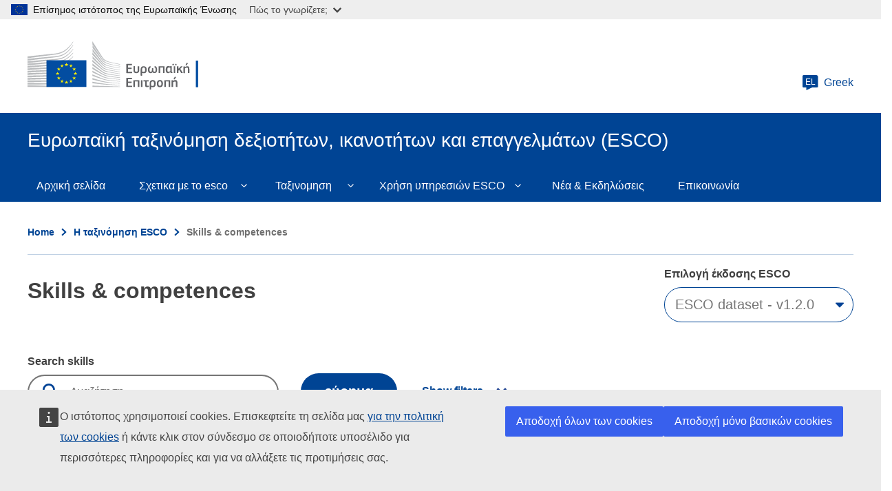

--- FILE ---
content_type: image/svg+xml
request_url: https://esco.ec.europa.eu/themes/contrib/oe_theme/dist/ec/images/logo/negative/logo-ec--el.svg
body_size: 8794
content:
<svg
  width="290"
  height="72"
  viewBox="0 0 290 72"
  fill="none"
  xmlns="http://www.w3.org/2000/svg"
>
<path
    fill-rule="evenodd"
    clip-rule="evenodd"
    d="M0 24.5C0 24.5 39.8 19.3 41 19.1C42.7 18.8 44.3 18.5 45.7 18.1C48.9 17.2 51.9 15.9 54.5 14.1C57 12.4 59.4 9.9 61.7 7.2C63.2 5.5 64.7 3.2 66.2 1V0C64.5 2.6 62.8 4.8 61.1 6.7C58.8 9.3 56.4 11.4 53.9 13C51.4 14.6 48.5 15.9 45.4 16.7C44 17.1 42.5 17.3 40.8 17.6C39.7 17.8 38.6 17.9 37.5 18C37 18 0 21.9 0 21.9V24.5Z"
    fill="white"
  />
<mask
    id="mask0"
    style="mask-type:alpha"
    maskUnits="userSpaceOnUse"
    x="0"
    y="5"
    width="67"
    height="23"
  >
<path
      fill-rule="evenodd"
      clip-rule="evenodd"
      d="M0 5.1998H66.0999V27.9998H0V5.1998Z"
      fill="white"
    />
</mask>
<g mask="url(#mask0)">
<path
      fill-rule="evenodd"
      clip-rule="evenodd"
      d="M53.4 17.7998C50.9 19.1998 48 20.2998 44.8 20.8998C43.4 21.1998 42 21.3998 40.3 21.5998C39.3 21.6998 38.3 21.7998 37.3 21.8998C36.8 21.8998 36.2 21.9998 35.7 21.9998C23.5 23.1998 11.4 24.2998 0 25.3998V27.9998C11.4 26.5998 23.7 25.0998 35.9 23.6998C36.4 23.5998 37 23.5998 37.5 23.4998C38.5 23.3998 39.5 23.2998 40.5 23.0998C42.2 22.8998 43.8 22.5998 45.1 22.2998C48.4 21.5998 51.4 20.3998 54 18.7998C56.6 17.1998 58.8 15.0998 61.3 12.3998C62.8 10.6998 64.5 8.3998 66.1 6.1998V5.1998C64.2 7.6998 62.5 9.8998 60.7 11.6998C58.3 14.3998 55.9 16.3998 53.4 17.7998"
      fill="white"
    />
</g>
<mask
    id="mask1"
    style="mask-type:alpha"
    maskUnits="userSpaceOnUse"
    x="0"
    y="10"
    width="67"
    height="22"
  >
<path
      fill-rule="evenodd"
      clip-rule="evenodd"
      d="M0 10.9002H66.0999V31.5002H0V10.9002Z"
      fill="white"
    />
</mask>
<g mask="url(#mask1)">
<path
      fill-rule="evenodd"
      clip-rule="evenodd"
      d="M60.4 17.2002C58 19.4002 55.4 21.2002 52.9 22.5002C50.4 23.7002 47.6 24.6002 44.3 25.1002C42.9 25.3002 41.5 25.5002 39.8 25.7002L0 28.9002V31.5002L35.3 27.7002L39.9 27.2002C41.6 27.0002 43.1 26.8002 44.5 26.5002C47.9 25.9002 50.8 24.9002 53.4 23.6002C56.1 22.2002 58.7 20.0002 61.2 17.6002C62.9 16.0002 64.4 13.9002 66.1 11.8002V10.9002C64.1 13.4002 62.3 15.4002 60.4 17.2002"
      fill="white"
    />
</g>
<mask
    id="mask2"
    style="mask-type:alpha"
    maskUnits="userSpaceOnUse"
    x="0"
    y="21"
    width="67"
    height="18"
  >
<path
      fill-rule="evenodd"
      clip-rule="evenodd"
      d="M0 21.7001H66.1998V38.5001H0V21.7001Z"
      fill="white"
    />
</mask>
<g mask="url(#mask2)">
<path
      fill-rule="evenodd"
      clip-rule="evenodd"
      d="M50.8 30.6001C48.5 31.9001 46.8 32.7001 43.5 33.0001C41.5 33.2001 39.5 33.3001 37.5 33.4001C36.5 33.4001 35.6 33.5001 34.6 33.6001C28.6 33.9001 22.7 34.3001 16.7 34.7001L0 35.9001V38.5001L16.8 36.9001C22.2 36.4001 28.5 35.8001 34.7 35.3001L39.2 35.0001C40.9 34.9001 42.4 34.7001 43.7 34.5001C47.1 34.1001 50 33.4001 52.6 32.4001C55.4 31.4001 58 29.7001 60.6 27.8001C63 26.1001 66.2 22.7001 66.2 22.6001V21.7001C64.1 23.8001 62.8 25.0001 60.5 26.5001C57.6 28.5001 52.9 29.5001 50.8 30.6001"
      fill="white"
    />
</g>
<path
    fill-rule="evenodd"
    clip-rule="evenodd"
    d="M51.6006 35.6001C49.1006 36.3001 46.3006 36.8001 43.0006 37.1001C41.7006 37.2001 40.2006 37.3001 38.6006 37.4001L34.2006 37.6001C23.2006 38.1001 12.2006 38.7001 0.100586 39.3001V41.9001C11.7006 41.0001 23.0006 40.1001 34.4006 39.3001L38.8006 39.0001C40.5006 38.9001 41.9006 38.8001 43.3006 38.6001C46.7006 38.2001 49.6006 37.6001 52.1006 36.8001C54.9006 35.9001 57.7006 34.6001 60.3006 32.9001C62.2006 31.7001 64.2006 30.2001 66.2006 28.4001C64.0006 30.3001 61.9006 30.7001 59.8006 32.0001C57.1006 33.6001 54.4006 34.8001 51.6006 35.6001"
    fill="white"
  />
<path
    fill-rule="evenodd"
    clip-rule="evenodd"
    d="M51.2 39.9004C48.7 40.5004 45.9 40.9004 42.6 41.0994C41.3 41.2004 39.9 41.2994 38.2 41.2994L33.8 41.5004C22.7 41.9004 11.5 42.4004 0 42.9004V45.5004C11.4 44.7004 22.6 44.0004 33.9 43.2004L38.3 42.9004C40 42.7994 41.4 42.7004 42.7 42.5994C46.1 42.2994 48.9 41.7994 51.5 41.0994C54.4 40.2994 57.2 39.2004 59.9 37.7994C62 36.7004 64 35.4004 66.1 33.7994V32.7004C63.8 34.4004 61.6 35.7004 59.4 36.7994C56.8 38.2004 54 39.2004 51.2 39.9004"
    fill="white"
  />
<mask
    id="mask3"
    style="mask-type:alpha"
    maskUnits="userSpaceOnUse"
    x="0"
    y="38"
    width="67"
    height="11"
  >
<path
      fill-rule="evenodd"
      clip-rule="evenodd"
      d="M0 38.2006H66.1998V48.7996H0V38.2006Z"
      fill="white"
    />
</mask>
<g mask="url(#mask3)">
<path
      fill-rule="evenodd"
      clip-rule="evenodd"
      d="M50.8 44.0996C48.3 44.5996 45.5 44.9006 42.2 44.9996C40.9 45.0996 39.6 45.0996 37.9 45.2006L0 46.2006V48.7996L33.6 46.9996L38 46.7996C39.7 46.7006 41.1 46.5996 42.4 46.4996C45.8 46.2006 48.5 45.9006 51.1 45.2996C54 44.7006 56.9 43.7996 59.6 42.5996C61.8 41.7006 63.9 40.5996 66.2 39.2006V38.2006C63.8 39.5996 61.5 40.7006 59.2 41.5996C56.5 42.7996 53.7 43.5996 50.8 44.0996"
      fill="white"
    />
</g>
<path
    fill-rule="evenodd"
    clip-rule="evenodd"
    d="M50.5 48.2998C45.8 48.9008 41.1 48.9998 36.4 49.0998C35.3 49.0998 34.3 49.0998 33.2 49.1998L0 49.7998V52.4008L33.3 50.9998C34.4 50.9998 35.4 50.9008 36.5 50.9008C41.2 50.6998 46 50.4998 50.7 49.7998C53.7 49.2998 56.6 48.5998 59.2 47.6998C61.4 46.9998 63.7 45.9998 66 44.7998V43.7998C63.6 44.9008 61.1 45.9008 58.8 46.5998C56.3 47.2998 53.5 47.9998 50.5 48.2998"
    fill="white"
  />
<mask
    id="mask4"
    style="mask-type:alpha"
    maskUnits="userSpaceOnUse"
    x="0"
    y="49"
    width="67"
    height="7"
  >
<path
      fill-rule="evenodd"
      clip-rule="evenodd"
      d="M0 49.2006H66.1998V55.7996H0V49.2006Z"
      fill="white"
    />
</mask>
<g mask="url(#mask4)">
<path
      fill-rule="evenodd"
      clip-rule="evenodd"
      d="M50.3 52.5996C45.9 52.9996 41.5 52.9996 37.1 52.9996H33.1C22.1 52.9996 11.1 53.0996 0 53.2006V55.7996C10.6 55.4006 21.9 55.0996 33.2 54.7006C34.5 54.7006 35.9 54.5996 37.2 54.5996C41.5 54.4996 46 54.4006 50.4 53.9006C53.5 53.5996 56.3 53.0996 59 52.4006C61.3 51.7996 63.7 50.9996 66.2 50.0996V49.2006C63.7 50.0996 61.2 50.7996 58.8 51.4006C56.1 51.9996 53.3 52.4006 50.3 52.5996"
      fill="white"
    />
</g>
<path
    fill-rule="evenodd"
    clip-rule="evenodd"
    d="M50.1 56.7998C48.3 56.9008 46.3 56.9008 44.1 56.9008H41.6L33 56.7998C27.1 56.7998 21.3 56.6998 15.8 56.6998L0 56.7998V59.4008L15.9 58.9998C21.4 58.9008 27.2 58.6998 33 58.5998L41.6 58.4998C44 58.4998 47.1 58.4008 50.2 58.1998C53.3 57.9998 56.1 57.6998 58.8 57.2998C61.2 56.9008 63.7 56.4008 66.2 55.7998V54.9008C63.7 55.4998 61.1 55.9998 58.7 56.2998C55.9 56.4998 53.2 56.6998 50.1 56.7998"
    fill="white"
  />
<path
    fill-rule="evenodd"
    clip-rule="evenodd"
    d="M41.5 60.9004L32.9 60.7994C22 60.5994 11.1 60.4004 0 60.2004V62.7994C10.6 62.7004 21.8 62.5994 32.9 62.5004L41.5 62.4004C44.4 62.4004 47.2 62.2994 50.1 62.2004C56 62.0004 61.2 61.5994 66.2 60.9004V60.0004C61.3 60.5004 56 60.7994 50.1 60.9004H41.5"
    fill="white"
  />
<path
    fill-rule="evenodd"
    clip-rule="evenodd"
    d="M66.1 65.5L0 63.8V66.4H66.1V65.5Z"
    fill="white"
  />
<path
    fill-rule="evenodd"
    clip-rule="evenodd"
    d="M60.2 22C57.7 24 55.7 25.5 52.7 26.7C50 27.8 47.1 28.2 43.9 28.7C41.8 29 39.6 29.4 37.5 29.6C36.6 29.7 35.8 29.7 34.9 29.8L0 32.3V34.9L34.9 31.5L39.4 31.1C41.1 30.9 42.6 30.8 44 30.5C47.4 30 50.3 29.1 52.9 27.9C55.6 26.7 58.4 24.7 60.9 22.6C62.6 21.1 64.3 19.3 66.1 17.3V16.4C63.9 18.6 62.1 20.5 60.2 22"
    fill="white"
  />
<path
    fill-rule="evenodd"
    clip-rule="evenodd"
    d="M94.2002 0C94.2002 0 106.1 18.9 108.3 22.4C110.5 25.9 113 28.6 121.8 30.5C130.6 32.4 134.4 33.2 134.4 33.2V33.9C134.4 33.9 128.8 32.7 121.6 31.1C114.4 29.5 111.5 29 108.2 24.4C105.5 20.6 94.2002 4.5 94.2002 4.5V0Z"
    fill="white"
  />
<path
    fill-rule="evenodd"
    clip-rule="evenodd"
    d="M94.2002 21.6001C94.2002 21.6001 105 32.9001 108.2 36.2001C111.5 39.7001 115.8 40.9001 121.7 42.0001C127.3 43.0001 134.4 44.2001 134.4 44.2001V44.8001C134.4 44.8001 127.7 43.7001 121.7 42.7001C115.8 41.7001 111.6 41.1001 108.2 38.0001C105.2 35.2001 94.3002 25.0001 94.3002 25.0001L94.2002 21.6001Z"
    fill="white"
  />
<path
    fill-rule="evenodd"
    clip-rule="evenodd"
    d="M94.2002 26.7998C94.2002 26.7998 104.5 36.3998 108.2 39.5998C111.6 42.5998 114.3 43.4998 121.7 44.9008C129.1 46.1998 134.4 46.9998 134.4 46.9998V47.6998C134.4 47.6998 127.7 46.5998 121.7 45.5998C115.7 44.5998 111.8 44.2998 108.2 41.2998C104 37.9008 94.2002 29.8998 94.2002 29.8998V26.7998Z"
    fill="white"
  />
<path
    fill-rule="evenodd"
    clip-rule="evenodd"
    d="M94.2002 32.2002C94.2002 32.2002 106 41.5002 108.2 43.2002C110.4 44.8002 113.3 46.7002 121.7 48.0002C130.1 49.2002 134.4 49.8002 134.4 49.8002V50.5002C134.4 50.5002 126.8 49.4002 121.7 48.8002C116.6 48.2002 112.7 47.9002 108.2 44.9002C103.8 42.0002 94.2002 35.2002 94.2002 35.2002V32.2002Z"
    fill="white"
  />
<path
    fill-rule="evenodd"
    clip-rule="evenodd"
    d="M94.2002 37.4004C94.2002 37.4004 106 45.2994 108.2 46.5004C110.4 47.7004 113.1 49.7994 121.7 50.9004C130.3 52.0004 134.4 52.5004 134.4 52.5004V53.2004C134.4 53.2004 127.3 52.4004 121.7 51.7994C116.1 51.2004 112.3 50.4004 108.2 48.0994C104.1 45.7994 94.2002 40.0994 94.2002 40.0994V37.4004Z"
    fill="white"
  />
<path
    fill-rule="evenodd"
    clip-rule="evenodd"
    d="M94.2002 42.7002C94.2002 42.7002 104.6 48.4002 108.2 50.0992C112.1 52.0992 115.5 53.0002 121.7 53.8002C127.8 54.5002 134.4 55.2002 134.4 55.2002V55.8002C134.4 55.8002 128.3 55.0992 121.7 54.5002C115.2 53.9002 112.9 53.5992 108.2 51.5002C104 49.5992 94.2002 45.0992 94.2002 45.0992V42.7002Z"
    fill="white"
  />
<path
    fill-rule="evenodd"
    clip-rule="evenodd"
    d="M94.2006 48C94.2006 48 102.401 51.5 108.201 53.8C113.901 56.1 118.201 56.3 121.701 56.6C123.201 56.8 134.301 57.9 134.301 57.9V58.5C134.301 58.5 127.701 58 121.601 57.4C115.601 56.9 113.001 56.6 108.101 55C103.201 53.4 94.1006 50.2 94.1006 50.2L94.2006 48Z"
    fill="white"
  />
<path
    fill-rule="evenodd"
    clip-rule="evenodd"
    d="M94.2002 53.4004C94.2002 53.4004 102.5 56.0004 108.2 57.5004C113.9 59.0004 119.1 59.5994 121.7 59.7994C124.3 60.0004 134.4 60.7994 134.4 60.7994V61.4004C134.4 61.4004 128.7 61.0004 121.7 60.5004C116 60.0994 111.5 59.7004 108.2 58.9004C104.5 58.0994 94.2002 55.5994 94.2002 55.5994V53.4004Z"
    fill="white"
  />
<path
    fill-rule="evenodd"
    clip-rule="evenodd"
    d="M94.2002 58.7002C94.2002 58.7002 101 59.9002 108.2 61.0992C113.6 62.0002 120.9 62.5992 121.7 62.5992C122.5 62.5992 134.4 63.5002 134.4 63.5002V64.0992C134.4 64.0992 126.8 63.7002 121.7 63.4002C116.4 63.0992 111.2 62.8002 108.2 62.5002C101.5 61.8002 94.2002 60.9002 94.2002 60.9002V58.7002Z"
    fill="white"
  />
<path
    fill-rule="evenodd"
    clip-rule="evenodd"
    d="M94.2002 64.2998C94.2002 64.2998 104.9 64.6998 108.2 64.7998C111.5 64.9008 134.4 65.7998 134.4 65.7998V66.4008H94.2002V64.2998Z"
    fill="white"
  />
<path
    fill-rule="evenodd"
    clip-rule="evenodd"
    d="M121.7 33.3999C112 31.2999 109.8 27.7999 108.2 25.5999C106.6 23.3999 94.2998 5.3999 94.2998 5.3999V9.4999C94.7998 10.0999 105.3 23.8999 108.3 27.6999C111.6 31.9999 116.8 32.9999 121.8 33.9999C126.8 35.0999 134.5 36.5999 134.5 36.5999V35.9999C134.4 35.9999 124.2 33.9999 121.7 33.3999"
    fill="white"
  />
<path
    fill-rule="evenodd"
    clip-rule="evenodd"
    d="M121.7 36.2998C113.7 34.6998 110.5 32.1998 108.2 29.1998C105.9 26.0998 94.2998 10.8998 94.2998 10.8998V14.6998C94.7998 15.2998 105.4 27.7998 108.2 31.0998C111.5 34.8998 116.1 35.8998 121.7 36.8998C127.3 37.9008 134.4 39.2998 134.4 39.2998V38.6998C134.4 38.6998 126.3 37.1998 121.7 36.2998"
    fill="white"
  />
<path
    fill-rule="evenodd"
    clip-rule="evenodd"
    d="M121.7 39.2002C113.4 37.5992 111.7 36.3002 108.2 32.4002C106 30.0002 94.7002 16.7002 94.2002 16.1002V19.6002C94.2002 19.6002 104.7 30.8002 108.1 34.2002C112.5 38.5992 116.7 38.9002 121.6 39.8002C126.5 40.7002 134.3 42.0992 134.3 42.0992V41.5002C134.4 41.5002 125 39.9002 121.7 39.2002"
    fill="white"
  />
<mask
    id="mask5"
    style="mask-type:alpha"
    maskUnits="userSpaceOnUse"
    x="0"
    y="0"
    width="248"
    height="71"
  >
<path
      fill-rule="evenodd"
      clip-rule="evenodd"
      d="M0 70.128H247.5V0H0V70.128Z"
      fill="white"
    />
</mask>
<g mask="url(#mask5)">
<path
      fill-rule="evenodd"
      clip-rule="evenodd"
      d="M27.5 66.3H85.4V27.6H27.5V66.3Z"
      fill="#004494"
      stroke="white"
      stroke-width="2"
    />
<path
      fill-rule="evenodd"
      clip-rule="evenodd"
      d="M57.1004 33.1001H59.1004L57.5004 34.4001L58.1004 36.4001L56.5004 35.2001L54.9004 36.4001L55.5004 34.4001L53.9004 33.1001H55.9004L56.5004 31.1001L57.1004 33.1001Z"
      fill="#FFF100"
    />
<path
      fill-rule="evenodd"
      clip-rule="evenodd"
      d="M57.1004 58.9004H59.1004L57.5004 60.0994L58.1004 62.0004L56.5004 60.7994L54.9004 62.0004L55.5004 60.0994L53.9004 58.9004H55.9004L56.5004 57.0004L57.1004 58.9004Z"
      fill="#FFF100"
    />
<path
      fill-rule="evenodd"
      clip-rule="evenodd"
      d="M63.4998 57.2002H65.4998L63.8998 58.4002L64.4998 60.3002L62.8998 59.0992L61.2998 60.3002L61.8998 58.4002L60.2998 57.2002H62.2998L62.8998 55.3002L63.4998 57.2002Z"
      fill="#FFF100"
    />
<path
      fill-rule="evenodd"
      clip-rule="evenodd"
      d="M63.5004 34.7998H65.5004L63.9004 35.9998L64.5004 37.9008L62.9004 36.6998L61.3004 37.9998L62.0004 35.9998L60.4004 34.7998H62.4004L63.0004 32.8998L63.5004 34.7998Z"
      fill="#FFF100"
    />
<path
      fill-rule="evenodd"
      clip-rule="evenodd"
      d="M68.2996 39.5996H70.2996L68.6996 40.7996L69.2996 42.7006L67.6996 41.4996L66.0996 42.7006L66.6996 40.7996L65.0996 39.5996H67.0996L67.6996 37.7006L68.2996 39.5996Z"
      fill="#FFF100"
    />
<path
      fill-rule="evenodd"
      clip-rule="evenodd"
      d="M68.2996 52.5996H70.2996L68.6996 53.7996L69.2996 55.7006L67.6996 54.4996L66.0996 55.7006L66.6996 53.7996L65.0996 52.5996H67.0996L67.6996 50.7006L68.2996 52.5996Z"
      fill="#FFF100"
    />
<path
      fill-rule="evenodd"
      clip-rule="evenodd"
      d="M70.0998 46H72.0998L70.4998 47.2L71.0998 49.1L69.4998 47.9L67.8998 49.1L68.4998 47.2L66.7998 46H68.7998L69.3998 44.1L70.0998 46Z"
      fill="#FFF100"
    />
<path
      fill-rule="evenodd"
      clip-rule="evenodd"
      d="M50.4998 34.7998H52.4998L50.8998 35.9998L51.4998 37.9008L49.9998 36.7998L48.2998 37.9998L48.8998 36.0998L47.2998 34.8998H49.2998L49.9998 32.9998L50.4998 34.7998Z"
      fill="#FFF100"
    />
<path
      fill-rule="evenodd"
      clip-rule="evenodd"
      d="M45.9002 39.5996H47.9002L46.3002 40.7996L46.9002 42.7006L45.3002 41.4996L43.7002 42.7006L44.3002 40.7996L42.7002 39.5996H44.7002L45.3002 37.7006L45.9002 39.5996Z"
      fill="#FFF100"
    />
<path
      fill-rule="evenodd"
      clip-rule="evenodd"
      d="M44.2 46H46.2L44.6 47.2L45.2 49.1L43.6 47.9L42 49.1L42.6 47.2L41 46H43L43.6 44.1L44.2 46Z"
      fill="#FFF100"
    />
<path
      fill-rule="evenodd"
      clip-rule="evenodd"
      d="M45.9002 52.5996H47.9002L46.3002 53.7996L46.9002 55.7006L45.3002 54.4996L43.7002 55.7006L44.3002 53.7996L42.7002 52.5996H44.7002L45.3002 50.7006L45.9002 52.5996Z"
      fill="#FFF100"
    />
<path
      fill-rule="evenodd"
      clip-rule="evenodd"
      d="M50.6004 57.2998H52.6004L51.0004 58.4998L51.6004 60.4008L50.0004 59.1998L48.4004 60.4008L49.0004 58.4998L47.4004 57.2998H49.4004L50.0004 55.4008L50.6004 57.2998Z"
      fill="#FFF100"
    />
<path
      fill-rule="evenodd"
      clip-rule="evenodd"
      d="M143.4 33.1001C143.4 32.8001 143.5 32.7001 143.8 32.7001H151.2C151.5 32.7001 151.6 32.8001 151.6 33.1001V34.3001C151.6 34.5001 151.5 34.7001 151.2 34.7001H145.7V38.2001H150.6C150.9 38.2001 151 38.3001 151 38.6001V39.8001C151 40.0001 150.9 40.2001 150.6 40.2001H145.7V44.2001H151.3C151.5 44.2001 151.7 44.3001 151.7 44.6001V45.8001C151.7 46.0001 151.6 46.2001 151.3 46.2001H143.8C143.5 46.2001 143.4 46.1001 143.4 45.8001V33.1001Z"
      fill="white"
    />
<path
      fill-rule="evenodd"
      clip-rule="evenodd"
      d="M155.9 43.0996C155.9 43.2996 156 43.5996 156.2 43.7006C156.4 43.7996 156.5 43.9996 156.799 44.0996C157.099 44.2006 157.4 44.2996 157.799 44.2996C158.2 44.2996 158.5 44.2006 158.799 44.0996C159.099 43.9996 159.299 43.7996 159.4 43.7006C159.599 43.4996 159.7 43.2996 159.7 43.0996C159.799 42.9006 159.799 42.5996 159.799 42.2996V36.5996C159.799 36.2996 159.9 36.2006 160.2 36.2006H161.7C162 36.2006 162.099 36.2996 162.099 36.5996V42.4006C162.099 42.9006 162 43.4006 161.799 43.9006C161.599 44.4006 161.4 44.7996 161 45.0996C160.599 45.4006 160.2 45.7006 159.7 45.9006C159.2 46.0996 158.5 46.2006 157.799 46.2006C157 46.2006 156.4 46.0996 155.9 45.9006C155.4 45.7006 154.9 45.4996 154.599 45.0996C154.299 44.7996 154 44.4006 153.9 43.9006C153.7 43.4006 153.7 42.9006 153.7 42.2996V36.4996C153.7 36.3996 153.7 36.2996 153.799 36.2006C153.9 36.0996 154 36.0996 154.099 36.0996H155.5C155.799 36.0996 155.9 36.2006 155.9 36.4996V42.2006V43.0996Z"
      fill="white"
    />
<path
      fill-rule="evenodd"
      clip-rule="evenodd"
      d="M170.6 41C170.6 40.4 170.5 39.9 170.401 39.5C170.3 39.1 170.1 38.8 170 38.6C169.901 38.4 169.6 38.2 169.3 38.1C169 38 168.8 38 168.5 38C168 38 167.6 38.1 167.3 38.3C167 38.5 166.8 38.8 166.6 39.1C166.5 39.4 166.401 39.7 166.3 40.1V41.2V44C166.701 44.1 167.1 44.2 167.5 44.3C167.901 44.3 168.201 44.4 168.6 44.4C168.901 44.4 169.201 44.4 169.5 44.3C169.701 44.2 170 44 170.1 43.8C170.3 43.6 170.401 43.2 170.5 42.8C170.6 42.2 170.6 41.7 170.6 41M172.901 41.1C172.901 41.9 172.8 42.6 172.701 43.3C172.6 43.9 172.401 44.5 172.1 44.9C171.8 45.3 171.401 45.7 170.901 45.9C170.401 46.1 169.701 46.3 168.901 46.3C168.6 46.3 168.201 46.3 167.701 46.2C167.201 46.1 166.8 46 166.3 45.9V49.5C166.3 49.6 166.3 49.7 166.201 49.8C166.1 49.9 166 49.9 165.901 49.9H164.5C164.3 49.9 164.201 49.9 164.201 49.8C164.201 49.7 164.1 49.6 164.1 49.5V41.2C164.1 39.5 164.5 38.2 165.201 37.4C166 36.6 167 36.2 168.401 36.2C169.201 36.2 169.901 36.3 170.5 36.6C171.1 36.8 171.5 37.2 171.901 37.6C172.3 38 172.5 38.6 172.6 39.2C172.8 39.6 172.901 40.3 172.901 41.1"
      fill="white"
    />
<path
      fill-rule="evenodd"
      clip-rule="evenodd"
      d="M181.4 44.7998C181.2 45.1998 180.799 45.4998 180.299 45.7998C179.799 46.0998 179.2 46.1998 178.599 46.1998C177.799 46.1998 177.2 46.0998 176.7 45.7998C176.2 45.4998 175.799 45.1998 175.5 44.6998C175.2 44.1998 175 43.6998 174.9 43.0998C174.799 42.4998 174.7 41.9008 174.7 41.1998C174.7 40.6998 174.7 40.1998 174.799 39.6998C174.9 39.1998 175 38.6998 175.2 38.2998C175.4 37.9008 175.7 37.4008 176.099 37.0998C176.5 36.6998 177 36.3998 177.599 36.1998C177.7 36.0998 177.9 36.0998 178 36.0998C178.099 36.0998 178.2 36.1998 178.299 36.2998L178.799 37.0998C178.9 37.1998 178.9 37.2998 178.9 37.4008C178.9 37.4998 178.799 37.5998 178.599 37.6998C178.299 37.9008 178 38.1998 177.799 38.4008C177.599 38.5998 177.4 38.9008 177.299 39.1998C177.2 39.4998 177.099 39.7998 177.099 40.0998C177.099 40.4008 177 40.7998 177 41.1998C177 41.5998 177 41.9998 177.099 42.4008C177.2 42.7998 177.299 43.0998 177.4 43.4008C177.5 43.6998 177.7 43.9008 177.9 44.0998C178.099 44.2998 178.4 44.2998 178.7 44.2998C179.099 44.2998 179.4 44.1998 179.599 44.0998C179.799 43.9998 180 43.7998 180.099 43.5998C180.2 43.4008 180.299 43.1998 180.299 42.9008C180.299 42.6998 180.4 42.4008 180.4 42.0998V39.4998C180.4 39.1998 180.5 39.0998 180.799 39.0998H182.099C182.2 39.0998 182.299 39.0998 182.4 39.1998C182.4 39.2998 182.5 39.4008 182.5 39.4998V42.0998C182.5 42.4008 182.5 42.5998 182.599 42.9008C182.7 43.0998 182.799 43.4008 182.9 43.5998C183 43.7998 183.2 43.9998 183.4 44.0998C183.599 44.1998 183.9 44.2998 184.2 44.2998C184.799 44.2998 185.2 44.0998 185.5 43.5998C185.799 43.0998 185.9 42.2998 185.9 41.1998C185.9 40.6998 185.9 40.2998 185.799 39.9998C185.799 39.6998 185.7 39.4008 185.599 39.0998C185.5 38.7998 185.299 38.5998 185.099 38.2998C184.9 38.0998 184.599 37.7998 184.299 37.5998C184.099 37.4998 184 37.4008 184 37.2998C184 37.1998 184 37.0998 184.099 36.9998L184.5 36.2998C184.599 35.9998 184.799 35.9998 185.099 36.0998C185.7 36.2998 186.2 36.5998 186.599 36.9998C187 37.4008 187.299 37.7998 187.5 38.1998C187.7 38.5998 187.9 39.0998 187.9 39.5998C188 40.0998 188 40.5998 188 41.0998C188 41.7998 187.9 42.4008 187.799 42.9998C187.7 43.5998 187.5 44.0998 187.2 44.5998C186.9 45.0998 186.5 45.4008 186 45.6998C185.5 45.9998 184.9 46.0998 184.099 46.0998C183.4 46.0998 182.799 45.9998 182.299 45.6998C182.099 45.4998 181.7 45.1998 181.4 44.7998"
      fill="white"
    />
<path
      fill-rule="evenodd"
      clip-rule="evenodd"
      d="M198.8 45.7002C198.8 46.0002 198.7 46.0992 198.401 46.0992H197C196.7 46.0992 196.6 46.0002 196.6 45.7002V38.0992H192.401V45.7002C192.401 45.8002 192.401 45.9002 192.3 46.0002C192.2 46.0992 192.1 46.0992 192 46.0992H190.6C190.3 46.0992 190.2 46.0002 190.2 45.7002V36.6002C190.2 36.3002 190.3 36.2002 190.6 36.2002H198.401C198.5 36.2002 198.6 36.2002 198.7 36.3002C198.8 36.4002 198.8 36.5002 198.8 36.6002V45.7002Z"
      fill="white"
    />
<path
      fill-rule="evenodd"
      clip-rule="evenodd"
      d="M202.9 41.2998C202.9 41.9008 202.9 42.4998 203 42.7998C203.099 43.1998 203.2 43.4998 203.299 43.6998C203.4 43.9008 203.599 44.0998 203.799 44.0998C204 44.1998 204.2 44.1998 204.5 44.1998C204.7 44.1998 204.9 44.1998 205.2 44.0998C205.4 43.9998 205.7 43.9998 206 43.9008C206.299 43.7998 206.5 43.6998 206.7 43.5998C206.9 43.4998 207.099 43.4008 207.299 43.2998V38.4998C206.9 38.2998 206.4 38.1998 206.099 38.0998C205.7 37.9998 205.4 37.9998 205.2 37.9998C204.5 37.9998 203.9 38.1998 203.599 38.6998C203 39.1998 202.9 40.0998 202.9 41.2998V41.2998ZM209.299 43.5998C209.299 43.9998 209.299 44.1998 209.4 44.2998C209.5 44.4008 209.7 44.4008 209.9 44.4998C210 44.4998 210.099 44.4998 210.2 44.5998C210.2 44.5998 210.299 44.6998 210.299 44.7998V45.5998C210.299 45.7998 210.099 45.9998 209.799 45.9998C209.599 45.9998 209.5 45.9998 209.299 46.0998H208.799C208.299 46.0998 207.9 45.9998 207.7 45.7998C207.5 45.5998 207.2 45.2998 207.099 44.7998C206.599 45.1998 206 45.4998 205.5 45.7998C205 46.0998 204.4 46.1998 203.799 46.1998C203.2 46.1998 202.599 46.0998 202.2 45.7998C201.799 45.5998 201.4 45.1998 201.2 44.7998C201 44.4008 200.799 43.7998 200.7 43.1998C200.599 42.5998 200.5 41.9008 200.5 41.0998C200.5 40.2998 200.599 39.5998 200.7 38.9998C200.9 38.4008 201.099 37.7998 201.4 37.4008C201.7 36.8998 202.099 36.5998 202.599 36.2998C203.099 35.9998 203.7 35.8998 204.4 35.8998C204.7 35.8998 205.099 35.9998 205.599 36.0998C206.099 36.1998 206.5 36.3998 207 36.6998V36.4998C207 36.3998 207 36.2998 207.099 36.1998C207.099 36.0998 207.299 36.0998 207.4 36.0998H208.799C209 36.0998 209.099 36.0998 209.099 36.1998C209.099 36.2998 209.2 36.3998 209.2 36.4998V43.5998H209.299Z"
      fill="white"
    />
<path
      fill-rule="evenodd"
      clip-rule="evenodd"
      d="M215.2 34.8999C214.7 34.8999 214.4 34.7999 214.3 34.5999C214.2 34.3999 214.099 34.0999 214.099 33.7999C214.099 33.4999 214.2 33.1999 214.3 32.9999C214.4 32.7999 214.7 32.6999 215.2 32.6999C215.7 32.6999 216 32.7999 216.099 32.9999C216.2 33.1999 216.3 33.4999 216.3 33.7999C216.3 34.0999 216.2 34.3999 216.099 34.5999C216 34.7999 215.7 34.8999 215.2 34.8999V34.8999ZM214.3 45.6999C214.3 45.7999 214.3 45.8999 214.2 45.9999C214.099 46.0999 214.099 46.0999 213.9 46.0999H212.5C212.2 46.0999 212.099 45.9999 212.099 45.6999V36.5999C212.099 36.2999 212.2 36.1999 212.5 36.1999H213.9C214 36.1999 214.099 36.1999 214.2 36.2999C214.3 36.3999 214.3 36.4999 214.3 36.5999V45.6999ZM211.3 34.8999C211 34.8999 210.8 34.8999 210.7 34.7999C210.599 34.6999 210.4 34.6999 210.4 34.4999C210.3 34.3999 210.3 34.2999 210.2 34.0999V33.6999C210.2 33.3999 210.3 33.0999 210.4 32.8999C210.5 32.6999 210.8 32.5999 211.3 32.5999C211.8 32.5999 212.099 32.6999 212.2 32.8999C212.3 33.0999 212.4 33.3999 212.4 33.6999C212.4 33.9999 212.3 34.2999 212.2 34.4999C212.099 34.6999 211.8 34.8999 211.3 34.8999V34.8999Z"
      fill="white"
    />
<path
      fill-rule="evenodd"
      clip-rule="evenodd"
      d="M219.1 39.9004L220.6 38.2994L222.3 36.6004C222.401 36.5004 222.5 36.4004 222.6 36.2994C222.701 36.2004 222.8 36.2004 223 36.2004H224.6C224.8 36.2004 224.901 36.2004 224.901 36.2994C224.901 36.4004 224.901 36.5004 224.8 36.6004L221.6 39.9004L225.201 45.5994C225.3 45.7004 225.3 45.7994 225.201 45.9004C225.1 46.0004 225.1 46.0004 224.901 46.0004H223.3C223.1 46.0004 222.901 46.0004 222.8 45.9004C222.701 45.7994 222.6 45.7004 222.6 45.5994L220.1 41.5004L219 42.7004V45.7004C219 45.7994 219 45.9004 218.901 46.0004C218.8 46.0994 218.701 46.0994 218.6 46.0994H217.201C216.901 46.0994 216.8 46.0004 216.8 45.7004V36.6004C216.8 36.2994 216.901 36.2004 217.201 36.2004H218.6C218.701 36.2004 218.8 36.2004 218.901 36.2994C219 36.4004 219 36.5004 219 36.6004L219.1 39.9004Z"
      fill="white"
    />
<path
      fill-rule="evenodd"
      clip-rule="evenodd"
      d="M232.5 31.7998C232.7 31.8998 232.7 32.0998 232.6 32.1998L230.6 34.9998C230.5 35.0998 230.5 35.0998 230.4 35.0998H230.2L229.4 34.6998C229.3 34.5998 229.2 34.4998 229.3 34.2998L230.9 31.1998C231 30.9998 231.1 30.9998 231.3 31.0998L232.5 31.7998ZM235 45.6998C235 45.7998 235 45.9008 234.9 45.9998C234.8 46.0998 234.7 46.0998 234.6 46.0998H233.1C232.8 46.0998 232.7 45.9998 232.7 45.6998V40.0998C232.7 39.4998 232.6 38.9998 232.4 38.6998C232.2 38.2998 231.8 38.1998 231.2 38.1998C231 38.1998 230.8 38.1998 230.5 38.2998C230.2 38.4008 230 38.4998 229.7 38.5998C229.4 38.6998 229.2 38.7998 229 38.9008C228.8 38.9998 228.6 39.0998 228.5 39.1998V45.9008C228.5 46.1998 228.4 46.2998 228.1 46.2998H226.7C226.4 46.2998 226.3 46.1998 226.3 45.9008V36.7998C226.3 36.4998 226.4 36.3998 226.7 36.3998H228.1C228.4 36.3998 228.5 36.4998 228.5 36.7998V37.4008C228.7 37.2998 228.9 37.0998 229.2 36.9998C229.5 36.8998 229.7 36.6998 230 36.5998C230.3 36.4998 230.6 36.3998 230.9 36.2998C231.2 36.1998 231.5 36.1998 231.8 36.1998C232.5 36.1998 233 36.2998 233.4 36.4998C233.8 36.6998 234.1 36.9998 234.3 37.2998C234.5 37.5998 234.6 38.0998 234.7 38.4998C234.8 38.9998 234.8 39.4008 234.8 39.9998V45.6998H235Z"
      fill="white"
    />
<path
      fill-rule="evenodd"
      clip-rule="evenodd"
      d="M143.4 53.4004C143.4 53.0994 143.5 53.0004 143.8 53.0004H151.2C151.5 53.0004 151.6 53.0994 151.6 53.4004V54.5994C151.6 54.7994 151.5 55.0004 151.2 55.0004H145.7V58.5004H150.6C150.9 58.5004 151 58.5994 151 58.9004V60.0994C151 60.2994 150.9 60.5004 150.6 60.5004H145.7V64.5004H151.3C151.5 64.5004 151.7 64.5994 151.7 64.9004V66.0004C151.7 66.2004 151.6 66.4004 151.3 66.4004H143.8C143.5 66.4004 143.4 66.2994 143.4 66.0004V53.4004Z"
      fill="white"
    />
<path
      fill-rule="evenodd"
      clip-rule="evenodd"
      d="M162.3 66C162.3 66.3 162.2 66.4 161.901 66.4H160.5C160.2 66.4 160.1 66.3 160.1 66V58.4H155.901V66C155.901 66.1 155.901 66.2 155.8 66.3C155.7 66.4 155.6 66.4 155.5 66.4H154C153.7 66.4 153.6 66.3 153.6 66V56.9C153.6 56.6 153.7 56.5 154 56.5H161.8C161.901 56.5 162 56.5 162.1 56.6C162.2 56.7 162.2 56.8 162.2 56.9L162.3 66Z"
      fill="white"
    />
<path
      fill-rule="evenodd"
      clip-rule="evenodd"
      d="M166.8 66C166.8 66.1 166.8 66.2 166.7 66.3C166.7 66.4 166.6 66.4 166.401 66.4H165C164.7 66.4 164.6 66.3 164.6 66V56.9C164.6 56.6 164.7 56.5 165 56.5H166.401C166.5 56.5 166.6 56.5 166.7 56.6C166.7 56.7 166.8 56.8 166.8 56.9V66Z"
      fill="white"
    />
<path
      fill-rule="evenodd"
      clip-rule="evenodd"
      d="M175.401 56.5C175.6 56.5 175.701 56.5 175.701 56.6C175.701 56.7 175.8 56.8 175.8 56.9V58C175.8 58.1 175.8 58.2 175.701 58.3C175.701 58.4 175.501 58.4 175.401 58.4H173.001V63.3C173.001 63.7 173.001 63.9 173.1 64.1C173.201 64.3 173.3 64.4 173.501 64.5C173.701 64.6 173.901 64.6 174.3 64.6C174.6 64.6 175.001 64.6 175.501 64.5H175.901C176.001 64.5 176.001 64.6 176.001 64.8L176.1 65.6C176.1 65.8 176.001 66 175.8 66.1C175.6 66.2 175.401 66.3 175.201 66.3C175.001 66.4 174.8 66.4 174.501 66.4C174.201 66.4 174.1 66.5 173.8 66.5H173.201C172.701 66.5 172.3 66.4 172.001 66.3C171.701 66.2 171.401 66 171.201 65.8C171.001 65.6 170.901 65.3 170.8 65C170.701 64.7 170.701 64.4 170.701 64V58.3H168.701C168.401 58.3 168.3 58.2 168.3 57.9V56.9C168.3 56.6 168.401 56.5 168.701 56.5H175.401Z"
      fill="white"
    />
<path
      fill-rule="evenodd"
      clip-rule="evenodd"
      d="M183.599 61.2998C183.599 60.6998 183.499 60.1998 183.4 59.7998C183.299 59.4008 183.099 59.0998 182.999 58.9008C182.9 58.6998 182.599 58.4998 182.299 58.4008C181.999 58.2998 181.799 58.2998 181.499 58.2998C180.999 58.2998 180.599 58.4008 180.299 58.5998C179.999 58.7998 179.799 59.0998 179.599 59.4008C179.499 59.6998 179.4 59.9998 179.299 60.4008V61.4998V64.4008C179.7 64.4998 180.099 64.5998 180.499 64.6998C180.9 64.6998 181.2 64.7998 181.599 64.7998C181.9 64.7998 182.2 64.7998 182.499 64.6998C182.7 64.5998 182.999 64.4008 183.099 64.1998C183.299 63.9998 183.4 63.5998 183.499 63.1998C183.599 62.4998 183.599 61.9998 183.599 61.2998M185.9 61.4008C185.9 62.1998 185.799 62.9008 185.7 63.5998C185.599 64.1998 185.4 64.7998 185.099 65.1998C184.799 65.5998 184.4 65.9998 183.9 66.1998C183.4 66.4008 182.7 66.5998 181.9 66.5998C181.599 66.5998 181.2 66.5998 180.7 66.4998C180.2 66.4008 179.799 66.2998 179.299 66.1998V69.7998C179.299 69.9008 179.299 69.9998 179.2 70.0998C179.099 70.1998 179.099 69.9998 178.999 69.9998H177.599C177.4 69.9998 177.299 69.9998 177.299 69.9008C177.299 69.7998 177.2 69.6998 177.2 69.5998V61.2998C177.2 59.5998 177.599 58.2998 178.299 57.4998C179.099 56.6998 180.099 56.2998 181.499 56.2998C182.299 56.2998 182.999 56.4008 183.599 56.6998C184.2 56.9008 184.599 57.2998 184.999 57.6998C185.4 58.0998 185.599 58.6998 185.7 59.2998C185.799 59.9008 185.9 60.5998 185.9 61.4008"
      fill="white"
    />
<path
      fill-rule="evenodd"
      clip-rule="evenodd"
      d="M194.2 61.4004C194.2 60.9004 194.2 60.4004 194.099 60.0004C194 59.5994 193.9 59.2994 193.8 59.0004C193.599 58.7004 193.4 58.5004 193.099 58.4004C192.8 58.2994 192.5 58.2004 192 58.2004C191.599 58.2004 191.2 58.2994 191 58.4004C190.8 58.5004 190.5 58.7004 190.4 59.0004C190.2 59.2994 190.099 59.5994 190.099 60.0004C190 60.4004 190 60.9004 190 61.4004C190 61.9004 190 62.4004 190.099 62.7994C190.2 63.2004 190.3 63.5004 190.4 63.7994C190.5 64.0994 190.8 64.2994 191 64.4004C191.2 64.5004 191.599 64.5994 192 64.5994C192.5 64.5994 192.8 64.5004 193.099 64.4004C193.4 64.2994 193.599 64.0994 193.8 63.7994C194 63.5004 194.099 63.2004 194.099 62.7994C194.2 62.4004 194.2 62.0004 194.2 61.4004M196.4 61.2994C196.4 61.9004 196.4 62.5004 196.3 63.0994C196.2 63.7004 196 64.2994 195.7 64.7994C195.4 65.2994 195 65.7004 194.4 66.0994C193.8 66.4004 193 66.5994 192 66.5994C191 66.5994 190.2 66.4004 189.599 66.0994C189 65.7994 188.599 65.4004 188.3 64.7994C188 64.2994 187.8 63.7004 187.8 63.0994C187.7 62.5004 187.7 61.9004 187.7 61.2994C187.7 60.7994 187.7 60.2994 187.8 59.7004C187.9 59.0994 188.099 58.5994 188.4 58.0994C188.7 57.5994 189.099 57.2004 189.7 56.7994C190.3 56.5004 191 56.2994 192 56.2994C193 56.2994 193.8 56.4004 194.3 56.7004C194.9 57.0004 195.3 57.4004 195.599 57.9004C195.9 58.4004 196.099 58.9004 196.2 59.5004C196.4 60.0994 196.4 60.7004 196.4 61.2994"
      fill="white"
    />
<path
      fill-rule="evenodd"
      clip-rule="evenodd"
      d="M207 66C207 66.3 206.9 66.4 206.6 66.4H205.2C204.9 66.4 204.8 66.3 204.8 66V58.4H200.6V66C200.6 66.1 200.6 66.2 200.5 66.3C200.4 66.4 200.3 66.4 200.2 66.4H198.8C198.5 66.4 198.4 66.3 198.4 66V56.9C198.4 56.6 198.5 56.5 198.8 56.5H206.6C206.7 56.5 206.8 56.5 206.9 56.6C207 56.7 207 56.8 207 56.9V66Z"
      fill="white"
    />
<path
      fill-rule="evenodd"
      clip-rule="evenodd"
      d="M215.2 52.0996C215.4 52.2006 215.4 52.4006 215.3 52.4996L213.3 55.2996C213.2 55.4006 213.2 55.4006 213.099 55.4006H212.9L212.099 54.9996C212 54.9006 211.9 54.7996 212 54.5996L213.599 51.4996C213.7 51.2996 213.8 51.2996 214 51.4006L215.2 52.0996ZM217.599 65.9996C217.599 66.0996 217.599 66.2006 217.5 66.2996C217.4 66.4006 217.3 66.4006 217.2 66.4006H215.7C215.4 66.4006 215.3 66.2996 215.3 65.9996V60.4006C215.3 59.7996 215.2 59.2996 215 58.9996C214.8 58.5996 214.4 58.4996 213.8 58.4996C213.599 58.4996 213.4 58.4996 213.099 58.5996C212.8 58.7006 212.599 58.7996 212.3 58.9006C212 58.9996 211.8 59.0996 211.599 59.2006C211.4 59.2996 211.2 59.4006 211.099 59.4996V65.9996C211.099 66.2996 211 66.4006 210.7 66.4006H209.3C209 66.4006 208.9 66.2996 208.9 65.9996V56.9006C208.9 56.5996 209 56.4996 209.3 56.4996H210.7C211 56.4996 211.099 56.5996 211.099 56.9006V57.4996C211.3 57.4006 211.5 57.2006 211.8 57.0996C212.099 56.9996 212.3 56.7996 212.599 56.7006C212.9 56.5996 213.2 56.4996 213.5 56.4006C213.8 56.2996 214.099 56.2996 214.4 56.2996C215.099 56.2996 215.599 56.4006 216 56.5996C216.4 56.7996 216.7 57.0996 216.9 57.4006C217.099 57.7006 217.2 58.2006 217.3 58.5996C217.4 59.0996 217.4 59.4996 217.4 60.0996V65.9996H217.599Z"
      fill="white"
    />
<path
      fill-rule="evenodd"
      clip-rule="evenodd"
      d="M244.2 66.7H247.5V28H244.2V66.7Z"
      fill="white"
    />
</g>
</svg>
